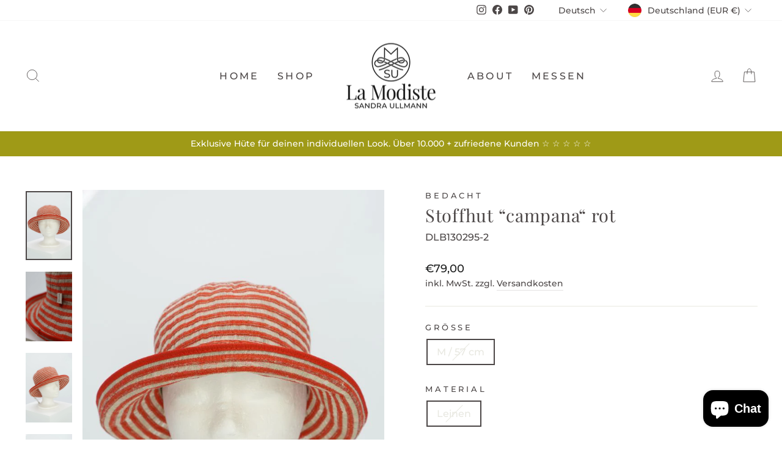

--- FILE ---
content_type: text/javascript; charset=utf-8
request_url: https://la-modiste.de/products/stoffhut-campana-rot.js
body_size: 787
content:
{"id":6721849131191,"title":"Stoffhut “campana“ rot","handle":"stoffhut-campana-rot","description":"","published_at":"2021-04-30T09:19:03+02:00","created_at":"2021-04-30T09:19:01+02:00","vendor":"Bedacht","type":"Stoffhüte","tags":["57cm","Bedacht","beige","Damen","Glocke","knautschbar","Leinen","M","One Size","rot","Stoff","Stoffhut","Stoffhüte"],"price":7900,"price_min":7900,"price_max":7900,"available":false,"price_varies":false,"compare_at_price":null,"compare_at_price_min":0,"compare_at_price_max":0,"compare_at_price_varies":false,"variants":[{"id":39710696210615,"title":"M \/ 57 cm \/ Leinen \/ Glocke","option1":"M \/ 57 cm","option2":"Leinen","option3":"Glocke","sku":"DLB130295-2","requires_shipping":true,"taxable":true,"featured_image":null,"available":false,"name":"Stoffhut “campana“ rot - M \/ 57 cm \/ Leinen \/ Glocke","public_title":"M \/ 57 cm \/ Leinen \/ Glocke","options":["M \/ 57 cm","Leinen","Glocke"],"price":7900,"weight":5000,"compare_at_price":null,"inventory_management":"shopify","barcode":"DLB130295-2","requires_selling_plan":false,"selling_plan_allocations":[]}],"images":["\/\/cdn.shopify.com\/s\/files\/1\/0521\/7189\/9063\/products\/DSC05633.jpg?v=1619767144","\/\/cdn.shopify.com\/s\/files\/1\/0521\/7189\/9063\/products\/DSC05765.jpg?v=1619767144","\/\/cdn.shopify.com\/s\/files\/1\/0521\/7189\/9063\/products\/DSC05634.jpg?v=1619767144","\/\/cdn.shopify.com\/s\/files\/1\/0521\/7189\/9063\/products\/DSC05635.jpg?v=1619767144","\/\/cdn.shopify.com\/s\/files\/1\/0521\/7189\/9063\/products\/DSC05636.jpg?v=1619767145","\/\/cdn.shopify.com\/s\/files\/1\/0521\/7189\/9063\/products\/DSC05637.jpg?v=1619767145"],"featured_image":"\/\/cdn.shopify.com\/s\/files\/1\/0521\/7189\/9063\/products\/DSC05633.jpg?v=1619767144","options":[{"name":"Größe","position":1,"values":["M \/ 57 cm"]},{"name":"Material","position":2,"values":["Leinen"]},{"name":"Stil","position":3,"values":["Glocke"]}],"url":"\/products\/stoffhut-campana-rot","media":[{"alt":null,"id":21190883410103,"position":1,"preview_image":{"aspect_ratio":0.667,"height":1000,"width":667,"src":"https:\/\/cdn.shopify.com\/s\/files\/1\/0521\/7189\/9063\/products\/DSC05633.jpg?v=1619767144"},"aspect_ratio":0.667,"height":1000,"media_type":"image","src":"https:\/\/cdn.shopify.com\/s\/files\/1\/0521\/7189\/9063\/products\/DSC05633.jpg?v=1619767144","width":667},{"alt":null,"id":21190883475639,"position":2,"preview_image":{"aspect_ratio":0.667,"height":1000,"width":667,"src":"https:\/\/cdn.shopify.com\/s\/files\/1\/0521\/7189\/9063\/products\/DSC05765.jpg?v=1619767144"},"aspect_ratio":0.667,"height":1000,"media_type":"image","src":"https:\/\/cdn.shopify.com\/s\/files\/1\/0521\/7189\/9063\/products\/DSC05765.jpg?v=1619767144","width":667},{"alt":null,"id":21190883508407,"position":3,"preview_image":{"aspect_ratio":0.667,"height":1000,"width":667,"src":"https:\/\/cdn.shopify.com\/s\/files\/1\/0521\/7189\/9063\/products\/DSC05634.jpg?v=1619767144"},"aspect_ratio":0.667,"height":1000,"media_type":"image","src":"https:\/\/cdn.shopify.com\/s\/files\/1\/0521\/7189\/9063\/products\/DSC05634.jpg?v=1619767144","width":667},{"alt":null,"id":21190883541175,"position":4,"preview_image":{"aspect_ratio":0.667,"height":1000,"width":667,"src":"https:\/\/cdn.shopify.com\/s\/files\/1\/0521\/7189\/9063\/products\/DSC05635.jpg?v=1619767144"},"aspect_ratio":0.667,"height":1000,"media_type":"image","src":"https:\/\/cdn.shopify.com\/s\/files\/1\/0521\/7189\/9063\/products\/DSC05635.jpg?v=1619767144","width":667},{"alt":null,"id":21190883573943,"position":5,"preview_image":{"aspect_ratio":0.667,"height":1000,"width":667,"src":"https:\/\/cdn.shopify.com\/s\/files\/1\/0521\/7189\/9063\/products\/DSC05636.jpg?v=1619767145"},"aspect_ratio":0.667,"height":1000,"media_type":"image","src":"https:\/\/cdn.shopify.com\/s\/files\/1\/0521\/7189\/9063\/products\/DSC05636.jpg?v=1619767145","width":667},{"alt":null,"id":21190883606711,"position":6,"preview_image":{"aspect_ratio":0.667,"height":1000,"width":667,"src":"https:\/\/cdn.shopify.com\/s\/files\/1\/0521\/7189\/9063\/products\/DSC05637.jpg?v=1619767145"},"aspect_ratio":0.667,"height":1000,"media_type":"image","src":"https:\/\/cdn.shopify.com\/s\/files\/1\/0521\/7189\/9063\/products\/DSC05637.jpg?v=1619767145","width":667}],"requires_selling_plan":false,"selling_plan_groups":[]}